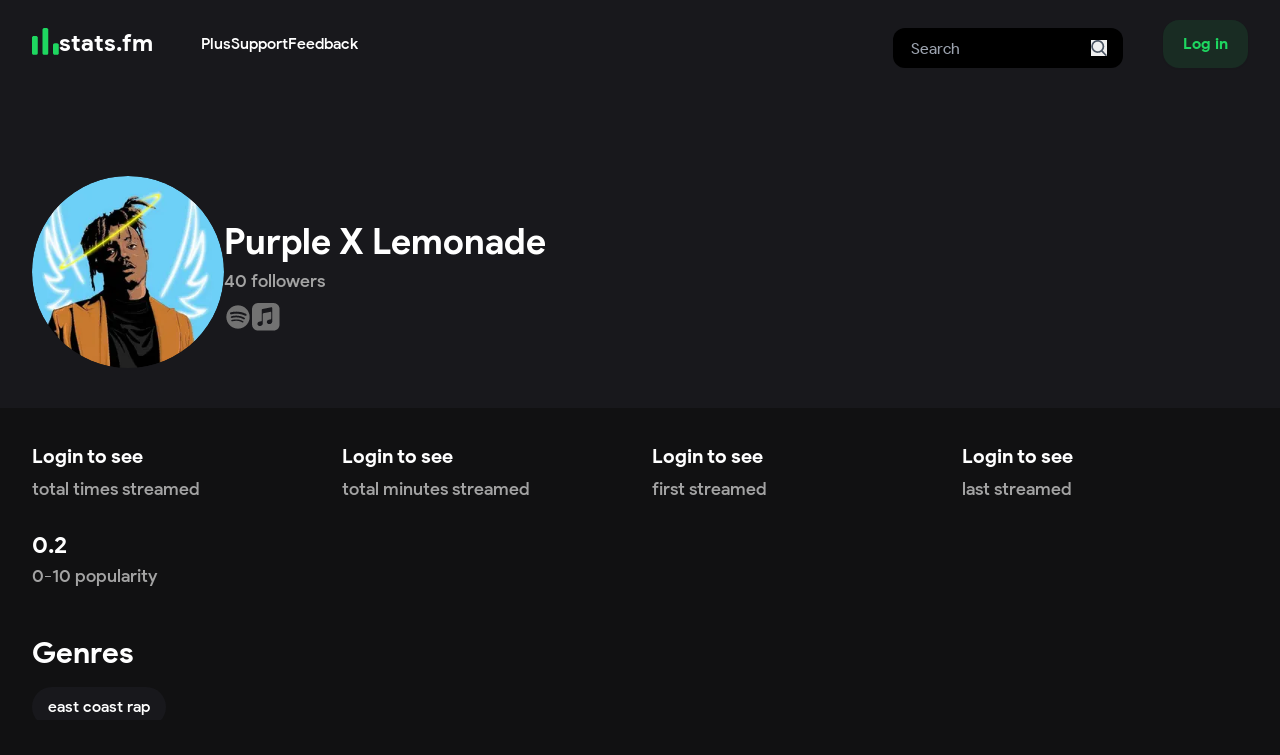

--- FILE ---
content_type: text/html; charset=utf-8
request_url: https://stats.fm/artist/9954241
body_size: 7640
content:
<!DOCTYPE html><html lang="en"><head><meta charSet="utf-8"/><meta name="viewport" content="width=device-width"/><meta property="og:site_name" content="stats.fm"/><meta property="og:type" content="website"/><meta property="twitter:site" content="@spotistats"/><meta property="twitter:creator" content="@spotistats"/><title>Purple X Lemonade music, stats and more | stats.fm</title><meta property="og:image" content="https://stats.fm/api/og/artist/9954241"/><meta property="og:image:alt" content="Purple X Lemonade&#x27;s artist stats"/><meta property="og:image:width" content="1200"/><meta property="og:image:height" content="630"/><meta property="og:title" content="Purple X Lemonade | stats.fm"/><meta property="og:description" content="View Purple X Lemonade on stats.fm"/><meta property="twitter:card" content="summary_large_image"/><meta name="next-head-count" content="14"/><link rel="apple-touch-icon" sizes="180x180" href="/icons/apple-touch-icon.png"/><link rel="icon" type="image/png" sizes="32x32" href="/icons/favicon-32x32.png"/><link rel="icon" type="image/png" sizes="16x16" href="/icons/favicon-16x16.png"/><link rel="manifest" href="/manifest.json"/><link rel="mask-icon" href="/icons/safari-pinned-tab.svg" color="#1ED761"/><meta name="apple-mobile-web-app-title" content="stats.fm (formerly Spotistats for Spotify)"/><meta name="application-name" content="stats.fm"/><meta name="theme-color" content="#1ED761"/><link rel="preload" href="/_next/static/media/fe2922979ad4ac16-s.p.ttf" as="font" type="font/ttf" crossorigin="anonymous" data-next-font="size-adjust"/><link rel="preload" href="/_next/static/media/087049ed81f3eb0e-s.p.ttf" as="font" type="font/ttf" crossorigin="anonymous" data-next-font="size-adjust"/><link rel="preload" href="/_next/static/media/723f69122dcf9b22-s.p.ttf" as="font" type="font/ttf" crossorigin="anonymous" data-next-font="size-adjust"/><link rel="preload" href="/_next/static/media/22bd10b1e4c78cc1-s.p.ttf" as="font" type="font/ttf" crossorigin="anonymous" data-next-font="size-adjust"/><link rel="preload" href="/_next/static/media/3d944b3c82c42083-s.p.ttf" as="font" type="font/ttf" crossorigin="anonymous" data-next-font="size-adjust"/><link rel="preload" href="/_next/static/css/32621b1c41ffec13.css" as="style"/><link rel="stylesheet" href="/_next/static/css/32621b1c41ffec13.css" data-n-g=""/><noscript data-n-css=""></noscript><script defer="" nomodule="" src="/_next/static/chunks/polyfills-42372ed130431b0a.js" type="24fcee148ac7497188f879cf-text/javascript"></script><script src="/_next/static/chunks/webpack-75f0b701c1b2139b.js" defer="" type="24fcee148ac7497188f879cf-text/javascript"></script><script src="/_next/static/chunks/framework-b1eb7db524662506.js" defer="" type="24fcee148ac7497188f879cf-text/javascript"></script><script src="/_next/static/chunks/main-34c3e3361ea3dab1.js" defer="" type="24fcee148ac7497188f879cf-text/javascript"></script><script src="/_next/static/chunks/pages/_app-ffbe507a1e553992.js" defer="" type="24fcee148ac7497188f879cf-text/javascript"></script><script src="/_next/static/chunks/746-cb73ea20197f940b.js" defer="" type="24fcee148ac7497188f879cf-text/javascript"></script><script src="/_next/static/chunks/7201-25f94f07d539f7cf.js" defer="" type="24fcee148ac7497188f879cf-text/javascript"></script><script src="/_next/static/chunks/3361-095525150afe65b1.js" defer="" type="24fcee148ac7497188f879cf-text/javascript"></script><script src="/_next/static/chunks/pages/artist/%5Bid%5D-72fec3c6d9e39244.js" defer="" type="24fcee148ac7497188f879cf-text/javascript"></script><script src="/_next/static/statsfm-site/_buildManifest.js" defer="" type="24fcee148ac7497188f879cf-text/javascript"></script><script src="/_next/static/statsfm-site/_ssgManifest.js" defer="" type="24fcee148ac7497188f879cf-text/javascript"></script></head><body><div id="__next"><main class="__variable_3f52e7 font-body"><nav class="absolute z-40 flex w-full"><div class="mx-auto max-w-md px-4 sm:max-w-3xl sm:px-6 lg:max-w-7xl lg:px-8 flex w-full items-center bg-inherit py-3"><a class="mr-auto flex gap-3 lg:mr-12" href="/"><svg width="512" height="512" viewBox="0 0 512 512" xmlns="http://www.w3.org/2000/svg" class="size-[1.7rem] cursor-pointer"><path fill="#1ed760" d="M77.7698 151.964H31.8607C14.3745 151.964 0.199219 166.169 0.199219 183.691V477.17C0.199219 494.691 14.3745 508.896 31.8607 508.896H77.7698C95.256 508.896 109.431 494.691 109.431 477.17V183.691C109.431 166.169 95.256 151.964 77.7698 151.964Z"></path><path fill="#1ed760" d="M277.239 0.72998H231.33C213.843 0.72998 199.668 14.9348 199.668 32.4574V477.17C199.668 494.691 213.843 508.896 231.33 508.896H277.239C294.726 508.896 308.9 494.691 308.9 477.17V32.4574C308.9 14.9348 294.726 0.72998 277.239 0.72998Z"></path><path fill="#1ed760" d="M476.702 291.035H430.794C413.306 291.035 399.133 305.24 399.133 322.761V477.168C399.133 494.691 413.306 508.896 430.794 508.896H476.702C494.19 508.896 508.363 494.691 508.363 477.168V322.761C508.363 305.24 494.19 291.035 476.702 291.035Z"></path></svg><h3 class="mt-[-3px]">stats.fm</h3></a><div class="hidden lg:flex lg:gap-x-12"><div><a class="font-medium" href="/plus">Plus</a></div><a class="font-medium" href="https://support.stats.fm">Support</a><a class="font-medium" href="https://feedback.stats.fm">Feedback</a></div><form class="relative ml-auto hidden pt-2 md:mr-10 md:block" action="/search"><input class="h-10 rounded-xl border-2 border-transparent bg-black px-4 text-white focus:border-neutral-700 focus:outline-none" type="search" name="query" placeholder="Search"/><button type="submit" class="absolute right-0 top-0 mr-4 mt-5"><svg class="size-4 fill-current text-gray-600" xmlns="http://www.w3.org/2000/svg" version="1.1" id="Capa_1" x="0px" y="0px" viewBox="0 0 56.966 56.966" width="512px" height="512px"><path d="M55.146,51.887L41.588,37.786c3.486-4.144,5.396-9.358,5.396-14.786c0-12.682-10.318-23-23-23s-23,10.318-23,23  s10.318,23,23,23c4.761,0,9.298-1.436,13.177-4.162l13.661,14.208c0.571,0.593,1.339,0.92,2.162,0.92  c0.779,0,1.518-0.297,2.079-0.837C56.255,54.982,56.293,53.08,55.146,51.887z M23.984,6c9.374,0,17,7.626,17,17s-7.626,17-17,17  s-17-7.626-17-17S14.61,6,23.984,6z"></path></svg></button></form><button class="hover:bg-primary/20 active:bg-primary/5 inline-flex items-center justify-center whitespace-nowrap rounded-2xl bg-primary/10 px-5 py-3 text-base font-bold text-primary shadow-sm transition-colors my-2">Log in</button></div></nav><div class="bg-foreground pt-20"><div class="mx-auto max-w-md px-4 sm:max-w-3xl sm:px-6 lg:max-w-7xl lg:px-8"><section class="flex flex-col items-center gap-5 pb-10 pt-24 md:flex-row"><div class="relative shrink-0" style="width:192px;height:192px"><div class="overflow-hidden rounded-full"><img alt="PL" loading="lazy" width="192" height="192" decoding="async" data-nimg="1" class="bg-foreground before:grid before:h-full before:place-items-center before:p-2 before:text-center rounded-full aspect-square bg-foreground object-cover text-center text-neutral-400 leading-[192px]" style="color:transparent;max-width:100%;height:auto;object-fit:cover;background-size:cover;background-position:50% 50%;background-repeat:no-repeat;background-image:url(&quot;data:image/svg+xml;charset=utf-8,%3Csvg xmlns=&#x27;http://www.w3.org/2000/svg&#x27; viewBox=&#x27;0 0 192 192&#x27;%3E%3Cfilter id=&#x27;b&#x27; color-interpolation-filters=&#x27;sRGB&#x27;%3E%3CfeGaussianBlur stdDeviation=&#x27;20&#x27;/%3E%3CfeColorMatrix values=&#x27;1 0 0 0 0 0 1 0 0 0 0 0 1 0 0 0 0 0 100 -1&#x27; result=&#x27;s&#x27;/%3E%3CfeFlood x=&#x27;0&#x27; y=&#x27;0&#x27; width=&#x27;100%25&#x27; height=&#x27;100%25&#x27;/%3E%3CfeComposite operator=&#x27;out&#x27; in=&#x27;s&#x27;/%3E%3CfeComposite in2=&#x27;SourceGraphic&#x27;/%3E%3CfeGaussianBlur stdDeviation=&#x27;20&#x27;/%3E%3C/filter%3E%3Cimage width=&#x27;100%25&#x27; height=&#x27;100%25&#x27; x=&#x27;0&#x27; y=&#x27;0&#x27; preserveAspectRatio=&#x27;none&#x27; style=&#x27;filter: url(%23b);&#x27; href=&#x27;[data-uri]&#x27;/%3E%3C/svg%3E&quot;)" srcSet="/api/image?url=https%3A%2F%2Fi.scdn.co%2Fimage%2Fab67616d00001e021babab9e9ace3a8785f54e04&amp;w=256&amp;q=75&amp;fallbackImg=https://cdn.stats.fm/file/statsfm/images/placeholders/users/private.webp 1x, /api/image?url=https%3A%2F%2Fi.scdn.co%2Fimage%2Fab67616d00001e021babab9e9ace3a8785f54e04&amp;w=384&amp;q=75&amp;fallbackImg=https://cdn.stats.fm/file/statsfm/images/placeholders/users/private.webp 2x" src="/api/image?url=https%3A%2F%2Fi.scdn.co%2Fimage%2Fab67616d00001e021babab9e9ace3a8785f54e04&amp;w=384&amp;q=75&amp;fallbackImg=https://cdn.stats.fm/file/statsfm/images/placeholders/users/private.webp"/></div><div class="absolute bottom-0 right-0"></div></div><div class="flex flex-col justify-end"><h1 class="text-center font-extrabold md:text-left">Purple X Lemonade</h1><span class="text-center text-lg md:text-left">40<!-- --> followers</span><div class="mt-2 flex flex-row items-center gap-2"><a href="https://open.spotify.com/artist/5qtPmoa5AY4yRJqssEXMbU" target="_blank" rel="noopener noreferrer"><svg xmlns="http://www.w3.org/2000/svg" viewBox="0 0 24 24" class="size-7 !fill-icon transition-colors hover:!fill-[#1DB954] fill-[#1DB954]"><g><path fill-rule="nonzero" d="M12 2C6.5 2 2 6.5 2 12s4.5 10 10 10 10-4.5 10-10S17.55 2 12 2zm3.75 14.65c-2.35-1.45-5.3-1.75-8.8-.95-.35.1-.65-.15-.75-.45-.1-.35.15-.65.45-.75 3.8-.85 7.1-.5 9.7 1.1.35.15.4.55.25.85-.2.3-.55.4-.85.2zm1-2.7c-2.7-1.65-6.8-2.15-9.95-1.15-.4.1-.85-.1-.95-.5-.1-.4.1-.85.5-.95 3.65-1.1 8.15-.55 11.25 1.35.3.15.45.65.2 1s-.7.5-1.05.25zM6.3 9.75c-.5.15-1-.15-1.15-.6-.15-.5.15-1 .6-1.15 3.55-1.05 9.4-.85 13.1 1.35.45.25.6.85.35 1.3-.25.35-.85.5-1.3.25C14.7 9 9.35 8.8 6.3 9.75z"></path></g></svg></a><a href="https://music.apple.com/us/artist/1568848081" target="_blank" rel="noopener noreferrer"><svg version="1.1" id="Artwork" xmlns="http://www.w3.org/2000/svg" viewBox="0 0 73 73" class="size-7 !fill-icon transition-colors hover:!fill-applemusic fill-[url(#gradient)]"><g><linearGradient id="gradient" gradientUnits="userSpaceOnUse" x1="36" y1="2.2858" x2="36" y2="72.455" gradientTransform="matrix(1 0 0 -1 0 74.0068)"><stop offset="0" style="stop-color:#727272;transition:.1s ease"></stop><stop offset="1" style="stop-color:#727272;transition:.1s ease"></stop></linearGradient><path d="M72,19.94c0-0.72-0.01-1.45-0.03-2.17c-0.04-1.58-0.14-3.17-0.42-4.73c-0.28-1.58-0.75-3.06-1.48-4.5    c-0.72-1.41-1.66-2.71-2.78-3.83c-1.12-1.12-2.42-2.06-3.83-2.78c-1.44-0.73-2.91-1.2-4.49-1.48c-1.56-0.28-3.15-0.37-4.73-0.42    C53.51,0.02,52.78,0.01,52.06,0c-0.86,0-1.72,0-2.58,0H22.52c-0.86,0-1.72,0-2.58,0c-0.72,0-1.45,0.01-2.17,0.03    c-1.58,0.04-3.17,0.14-4.73,0.42C11.46,0.74,9.98,1.2,8.55,1.94C7.13,2.66,5.84,3.6,4.72,4.72S2.65,7.13,1.93,8.55    c-0.73,1.44-1.2,2.91-1.48,4.5c-0.28,1.56-0.37,3.15-0.42,4.73C0.02,18.5,0.01,19.22,0,19.95c0,0.86,0,1.72,0,2.58v26.96    c0,0.86,0,1.72,0,2.58c0,0.72,0.01,1.45,0.03,2.17c0.04,1.58,0.14,3.17,0.42,4.73c0.28,1.58,0.75,3.06,1.48,4.5    c0.72,1.41,1.66,2.71,2.78,3.83c1.12,1.12,2.42,2.06,3.83,2.78c1.44,0.73,2.91,1.2,4.49,1.48c1.56,0.28,3.15,0.37,4.73,0.42    c0.72,0.02,1.45,0.03,2.17,0.03c0.86,0.01,1.72,0,2.58,0h26.95c0.86,0,1.72,0,2.58,0c0.72,0,1.45-0.01,2.17-0.03    c1.58-0.04,3.17-0.14,4.73-0.42c1.58-0.28,3.06-0.75,4.49-1.48c1.41-0.72,2.71-1.66,3.83-2.78s2.06-2.41,2.78-3.83    c0.73-1.44,1.2-2.91,1.48-4.5c0.28-1.56,0.37-3.15,0.42-4.73c0.02-0.72,0.03-1.45,0.03-2.17c0.01-0.86,0-1.72,0-2.58V22.52    C72,21.66,72,20.8,72,19.94z M52.71,46.85c0,0.91-0.01,1.74-0.2,2.65c-0.19,0.89-0.53,1.72-1.05,2.47    c-0.52,0.75-1.19,1.36-1.97,1.82c-0.79,0.47-1.62,0.73-2.5,0.91c-1.66,0.33-2.79,0.41-3.86,0.2c-1.03-0.21-1.9-0.68-2.6-1.32    c-1.03-0.95-1.68-2.23-1.82-3.56c-0.16-1.57,0.36-3.24,1.53-4.48c0.59-0.62,1.34-1.11,2.34-1.5c1.04-0.4,2.19-0.65,3.96-1    c0.47-0.09,0.93-0.19,1.4-0.28c0.61-0.12,1.14-0.28,1.56-0.8c0.43-0.52,0.43-1.16,0.43-1.78V24.32c0-1.21-0.54-1.54-1.7-1.32    c-0.83,0.16-18.62,3.75-18.62,3.75c-1,0.24-1.36,0.57-1.36,1.82v23.23c0,0.91-0.05,1.74-0.24,2.65c-0.19,0.89-0.53,1.72-1.05,2.47    c-0.52,0.75-1.19,1.36-1.97,1.82c-0.79,0.47-1.62,0.74-2.5,0.92c-1.66,0.33-2.79,0.41-3.86,0.2c-1.03-0.21-1.9-0.69-2.6-1.33    c-1.03-0.95-1.63-2.23-1.78-3.56c-0.16-1.57,0.31-3.24,1.49-4.48c0.59-0.62,1.34-1.11,2.34-1.5c1.04-0.4,2.19-0.65,3.96-1    c0.47-0.09,0.93-0.19,1.4-0.28c0.61-0.12,1.14-0.28,1.56-0.8c0.42-0.52,0.47-1.13,0.47-1.75c0-4.92,0-26.79,0-26.79    c0-0.36,0.03-0.6,0.05-0.72c0.09-0.56,0.31-1.05,0.72-1.39c0.34-0.28,0.78-0.48,1.33-0.6l0.01,0L49,11.33    c0.19-0.04,1.73-0.31,1.91-0.33c1.16-0.1,1.81,0.66,1.81,1.89L52.71,46.85L52.71,46.85z"></path></g></svg></a></div></div></section></div></div><div class="mx-auto max-w-md px-4 sm:max-w-3xl sm:px-6 lg:max-w-7xl lg:px-8 mt-8"><ul class="grid grid-cols-2 gap-6 md:grid-cols-4"><li><h3 class="h-9 cursor-pointer truncate text-xl leading-8 hover:underline">Login to see</h3><span class="m-0 line-clamp-2 text-lg">total times streamed</span></li><li><h3 class="h-9 cursor-pointer truncate text-xl leading-8 hover:underline">Login to see</h3><span class="m-0 line-clamp-2 text-lg">total minutes streamed</span></li><li><h3 class="h-9 cursor-pointer truncate text-xl leading-8 hover:underline">Login to see</h3><span class="m-0 line-clamp-2 text-lg">first streamed </span></li><li><h3 class="h-9 cursor-pointer truncate text-xl leading-8 hover:underline">Login to see</h3><span class="m-0 line-clamp-2 text-lg">last streamed </span></li><li><h3 class="truncate capitalize">0.2</h3><span class="m-0 line-clamp-2 text-lg">0-10 popularity</span></li></ul><section><header class="sticky top-0 z-30 flex items-center justify-between bg-background pb-3 pt-10"><div class="w-full overflow-hidden truncate"><h2>Genres</h2><p class="my-0 max-w-[60%] truncate"></p></div><div class="flex shrink-0 gap-2"></div></header><main><ul class="flex gap-2 overflow-y-auto"><li class="size-max whitespace-nowrap rounded-full bg-foreground px-4 py-2 font-medium text-white"><a href="/genre/east%20coast%20rap">east coast rap</a></li></ul></main></section><div><section><header class="sticky top-0 z-30 flex items-center justify-between bg-background pb-3 pt-10"><div class="w-full overflow-hidden truncate"><h2>Top tracks</h2><p class="my-0 max-w-[60%] truncate">Top tracks of Purple X Lemonade</p></div><div class="flex shrink-0 gap-2"><div class="flex gap-1 pointer-events-none opacity-30"><div class=""><button aria-label="Go to previous slide" class="rounded-full bg-foreground p-2 transition-all focus-within:ring-2 focus:outline-none focus:ring focus:ring-neutral-500" disabled=""><svg stroke="currentColor" fill="currentColor" stroke-width="0" viewBox="0 0 24 24" height="1em" width="1em" xmlns="http://www.w3.org/2000/svg"><path fill="none" d="M0 0h24v24H0z"></path><path d="M15.41 7.41 14 6l-6 6 6 6 1.41-1.41L10.83 12z"></path></svg></button><button aria-label="Go to next slide" class="rounded-full bg-foreground p-2 transition-all focus-within:ring-2 focus:outline-none focus:ring focus:ring-neutral-500" disabled=""><svg stroke="currentColor" fill="currentColor" stroke-width="0" viewBox="0 0 24 24" height="1em" width="1em" xmlns="http://www.w3.org/2000/svg"><path fill="none" d="M0 0h24v24H0z"></path><path d="M10 6 8.59 7.41 13.17 12l-4.58 4.59L10 18l6-6z"></path></svg></button></div></div></div></header><main><div class="overflow-hidden"><ul class="flex w-full flex-col" style="gap:16px"><ul class="z-[21] grid w-max grid-flow-col justify-start bg-background transition-transform duration-300 ease-in-out" style="gap:16px;grid-template-rows:repeat(1, minmax(0, 1fr));transform:translateX(0px)"><li id=":R5jhm6:"><span class="block rounded-lg bg-foreground animate-pulse" style="width:10rem;height:10rem"></span><div class="mt-2 flex flex-col gap-2"><span class="rounded-full bg-foreground animate-pulse" style="height:1rem;width:9rem"></span><span class="rounded-full bg-foreground animate-pulse" style="height:1rem;width:6.5rem"></span></div></li><li id=":R9jhm6:"><span class="block rounded-lg bg-foreground animate-pulse" style="width:10rem;height:10rem"></span><div class="mt-2 flex flex-col gap-2"><span class="rounded-full bg-foreground animate-pulse" style="height:1rem;width:9rem"></span><span class="rounded-full bg-foreground animate-pulse" style="height:1rem;width:6.5rem"></span></div></li><li id=":Rdjhm6:"><span class="block rounded-lg bg-foreground animate-pulse" style="width:10rem;height:10rem"></span><div class="mt-2 flex flex-col gap-2"><span class="rounded-full bg-foreground animate-pulse" style="height:1rem;width:9rem"></span><span class="rounded-full bg-foreground animate-pulse" style="height:1rem;width:6.5rem"></span></div></li><li id=":Rhjhm6:"><span class="block rounded-lg bg-foreground animate-pulse" style="width:10rem;height:10rem"></span><div class="mt-2 flex flex-col gap-2"><span class="rounded-full bg-foreground animate-pulse" style="height:1rem;width:9rem"></span><span class="rounded-full bg-foreground animate-pulse" style="height:1rem;width:6.5rem"></span></div></li><li id=":Rljhm6:"><span class="block rounded-lg bg-foreground animate-pulse" style="width:10rem;height:10rem"></span><div class="mt-2 flex flex-col gap-2"><span class="rounded-full bg-foreground animate-pulse" style="height:1rem;width:9rem"></span><span class="rounded-full bg-foreground animate-pulse" style="height:1rem;width:6.5rem"></span></div></li><li id=":Rpjhm6:"><span class="block rounded-lg bg-foreground animate-pulse" style="width:10rem;height:10rem"></span><div class="mt-2 flex flex-col gap-2"><span class="rounded-full bg-foreground animate-pulse" style="height:1rem;width:9rem"></span><span class="rounded-full bg-foreground animate-pulse" style="height:1rem;width:6.5rem"></span></div></li><li id=":Rtjhm6:"><span class="block rounded-lg bg-foreground animate-pulse" style="width:10rem;height:10rem"></span><div class="mt-2 flex flex-col gap-2"><span class="rounded-full bg-foreground animate-pulse" style="height:1rem;width:9rem"></span><span class="rounded-full bg-foreground animate-pulse" style="height:1rem;width:6.5rem"></span></div></li><li id=":R11jhm6:"><span class="block rounded-lg bg-foreground animate-pulse" style="width:10rem;height:10rem"></span><div class="mt-2 flex flex-col gap-2"><span class="rounded-full bg-foreground animate-pulse" style="height:1rem;width:9rem"></span><span class="rounded-full bg-foreground animate-pulse" style="height:1rem;width:6.5rem"></span></div></li><li id=":R15jhm6:"><span class="block rounded-lg bg-foreground animate-pulse" style="width:10rem;height:10rem"></span><div class="mt-2 flex flex-col gap-2"><span class="rounded-full bg-foreground animate-pulse" style="height:1rem;width:9rem"></span><span class="rounded-full bg-foreground animate-pulse" style="height:1rem;width:6.5rem"></span></div></li><li id=":R19jhm6:"><span class="block rounded-lg bg-foreground animate-pulse" style="width:10rem;height:10rem"></span><div class="mt-2 flex flex-col gap-2"><span class="rounded-full bg-foreground animate-pulse" style="height:1rem;width:9rem"></span><span class="rounded-full bg-foreground animate-pulse" style="height:1rem;width:6.5rem"></span></div></li></ul></ul></div></main></section></div><div><section><header class="sticky top-0 z-30 flex items-center justify-between bg-background pb-3 pt-10"><div class="w-full overflow-hidden truncate"><h2>Top albums</h2><p class="my-0 max-w-[60%] truncate">Top albums of Purple X Lemonade</p></div><div class="flex shrink-0 gap-2"><div class="flex gap-1 pointer-events-none opacity-30"><div class=""><button aria-label="Go to previous slide" class="rounded-full bg-foreground p-2 transition-all focus-within:ring-2 focus:outline-none focus:ring focus:ring-neutral-500" disabled=""><svg stroke="currentColor" fill="currentColor" stroke-width="0" viewBox="0 0 24 24" height="1em" width="1em" xmlns="http://www.w3.org/2000/svg"><path fill="none" d="M0 0h24v24H0z"></path><path d="M15.41 7.41 14 6l-6 6 6 6 1.41-1.41L10.83 12z"></path></svg></button><button aria-label="Go to next slide" class="rounded-full bg-foreground p-2 transition-all focus-within:ring-2 focus:outline-none focus:ring focus:ring-neutral-500" disabled=""><svg stroke="currentColor" fill="currentColor" stroke-width="0" viewBox="0 0 24 24" height="1em" width="1em" xmlns="http://www.w3.org/2000/svg"><path fill="none" d="M0 0h24v24H0z"></path><path d="M10 6 8.59 7.41 13.17 12l-4.58 4.59L10 18l6-6z"></path></svg></button></div></div></div></header><main><div class="overflow-hidden"><ul class="flex w-full flex-col" style="gap:16px"><ul class="z-[21] grid w-max grid-flow-col justify-start bg-background transition-transform duration-300 ease-in-out" style="gap:16px;grid-template-rows:repeat(1, minmax(0, 1fr));transform:translateX(0px)"><li id=":R5khm6:"><span class="block rounded-lg bg-foreground animate-pulse" style="width:10rem;height:10rem"></span><div class="mt-2 flex flex-col gap-2"><span class="rounded-full bg-foreground animate-pulse" style="height:1rem;width:9rem"></span><span class="rounded-full bg-foreground animate-pulse" style="height:1rem;width:6.5rem"></span></div></li><li id=":R9khm6:"><span class="block rounded-lg bg-foreground animate-pulse" style="width:10rem;height:10rem"></span><div class="mt-2 flex flex-col gap-2"><span class="rounded-full bg-foreground animate-pulse" style="height:1rem;width:9rem"></span><span class="rounded-full bg-foreground animate-pulse" style="height:1rem;width:6.5rem"></span></div></li><li id=":Rdkhm6:"><span class="block rounded-lg bg-foreground animate-pulse" style="width:10rem;height:10rem"></span><div class="mt-2 flex flex-col gap-2"><span class="rounded-full bg-foreground animate-pulse" style="height:1rem;width:9rem"></span><span class="rounded-full bg-foreground animate-pulse" style="height:1rem;width:6.5rem"></span></div></li><li id=":Rhkhm6:"><span class="block rounded-lg bg-foreground animate-pulse" style="width:10rem;height:10rem"></span><div class="mt-2 flex flex-col gap-2"><span class="rounded-full bg-foreground animate-pulse" style="height:1rem;width:9rem"></span><span class="rounded-full bg-foreground animate-pulse" style="height:1rem;width:6.5rem"></span></div></li><li id=":Rlkhm6:"><span class="block rounded-lg bg-foreground animate-pulse" style="width:10rem;height:10rem"></span><div class="mt-2 flex flex-col gap-2"><span class="rounded-full bg-foreground animate-pulse" style="height:1rem;width:9rem"></span><span class="rounded-full bg-foreground animate-pulse" style="height:1rem;width:6.5rem"></span></div></li><li id=":Rpkhm6:"><span class="block rounded-lg bg-foreground animate-pulse" style="width:10rem;height:10rem"></span><div class="mt-2 flex flex-col gap-2"><span class="rounded-full bg-foreground animate-pulse" style="height:1rem;width:9rem"></span><span class="rounded-full bg-foreground animate-pulse" style="height:1rem;width:6.5rem"></span></div></li><li id=":Rtkhm6:"><span class="block rounded-lg bg-foreground animate-pulse" style="width:10rem;height:10rem"></span><div class="mt-2 flex flex-col gap-2"><span class="rounded-full bg-foreground animate-pulse" style="height:1rem;width:9rem"></span><span class="rounded-full bg-foreground animate-pulse" style="height:1rem;width:6.5rem"></span></div></li><li id=":R11khm6:"><span class="block rounded-lg bg-foreground animate-pulse" style="width:10rem;height:10rem"></span><div class="mt-2 flex flex-col gap-2"><span class="rounded-full bg-foreground animate-pulse" style="height:1rem;width:9rem"></span><span class="rounded-full bg-foreground animate-pulse" style="height:1rem;width:6.5rem"></span></div></li><li id=":R15khm6:"><span class="block rounded-lg bg-foreground animate-pulse" style="width:10rem;height:10rem"></span><div class="mt-2 flex flex-col gap-2"><span class="rounded-full bg-foreground animate-pulse" style="height:1rem;width:9rem"></span><span class="rounded-full bg-foreground animate-pulse" style="height:1rem;width:6.5rem"></span></div></li><li id=":R19khm6:"><span class="block rounded-lg bg-foreground animate-pulse" style="width:10rem;height:10rem"></span><div class="mt-2 flex flex-col gap-2"><span class="rounded-full bg-foreground animate-pulse" style="height:1rem;width:9rem"></span><span class="rounded-full bg-foreground animate-pulse" style="height:1rem;width:6.5rem"></span></div></li></ul></ul></div></main></section></div><div><div><section><header class="sticky top-0 z-30 flex items-center justify-between bg-background pb-3 pt-10"><div class="w-full overflow-hidden truncate"><h2>Top listeners </h2><p class="my-0 max-w-[60%] truncate">People who listen a lot to Purple X Lemonade</p></div><div class="flex shrink-0 gap-2"><div class="flex gap-1 pointer-events-none opacity-30"><div class=""><button aria-label="Go to previous slide" class="rounded-full bg-foreground p-2 transition-all focus-within:ring-2 focus:outline-none focus:ring focus:ring-neutral-500" disabled=""><svg stroke="currentColor" fill="currentColor" stroke-width="0" viewBox="0 0 24 24" height="1em" width="1em" xmlns="http://www.w3.org/2000/svg"><path fill="none" d="M0 0h24v24H0z"></path><path d="M15.41 7.41 14 6l-6 6 6 6 1.41-1.41L10.83 12z"></path></svg></button><button aria-label="Go to next slide" class="rounded-full bg-foreground p-2 transition-all focus-within:ring-2 focus:outline-none focus:ring focus:ring-neutral-500" disabled=""><svg stroke="currentColor" fill="currentColor" stroke-width="0" viewBox="0 0 24 24" height="1em" width="1em" xmlns="http://www.w3.org/2000/svg"><path fill="none" d="M0 0h24v24H0z"></path><path d="M10 6 8.59 7.41 13.17 12l-4.58 4.59L10 18l6-6z"></path></svg></button></div><div class="relative z-30"><button id=":Rf9dhm6:" class="rounded-full bg-foreground p-2 focus-within:ring-2 focus:outline-none focus:ring focus:ring-neutral-500 active:scale-95" aria-haspopup="true" aria-expanded="false" aria-label="More options"><svg stroke="currentColor" fill="currentColor" stroke-width="0" viewBox="0 0 24 24" class="text-white" height="1em" width="1em" xmlns="http://www.w3.org/2000/svg"><path fill="none" d="M0 0h24v24H0z"></path><path d="M6 10c-1.1 0-2 .9-2 2s.9 2 2 2 2-.9 2-2-.9-2-2-2zm12 0c-1.1 0-2 .9-2 2s.9 2 2 2 2-.9 2-2-.9-2-2-2zm-6 0c-1.1 0-2 .9-2 2s.9 2 2 2 2-.9 2-2-.9-2-2-2z"></path></svg></button></div></div></div></header><main><div class="relative"><div class="overflow-hidden blur-sm"><ul class="flex w-full flex-col" style="gap:16px"><ul class="z-[21] grid w-max grid-flow-col justify-start bg-background transition-transform duration-300 ease-in-out" style="gap:16px;grid-template-rows:repeat(1, minmax(0, 1fr));transform:translateX(0px)"><li id=":R2mdhm6:"><div class="aspect-square rounded-full bg-foreground animate-pulse" style="width:160px"></div><div class="mt-2 flex flex-col items-center justify-center gap-2"><span class="rounded-full bg-foreground animate-pulse" style="height:1rem;width:5rem"></span><span class="rounded-full bg-foreground animate-pulse" style="height:1rem;width:9rem"></span><span class="rounded-full bg-foreground animate-pulse" style="height:1rem;width:6.5rem"></span></div></li><li id=":R4mdhm6:"><div class="aspect-square rounded-full bg-foreground animate-pulse" style="width:160px"></div><div class="mt-2 flex flex-col items-center justify-center gap-2"><span class="rounded-full bg-foreground animate-pulse" style="height:1rem;width:5rem"></span><span class="rounded-full bg-foreground animate-pulse" style="height:1rem;width:9rem"></span><span class="rounded-full bg-foreground animate-pulse" style="height:1rem;width:6.5rem"></span></div></li><li id=":R6mdhm6:"><div class="aspect-square rounded-full bg-foreground animate-pulse" style="width:160px"></div><div class="mt-2 flex flex-col items-center justify-center gap-2"><span class="rounded-full bg-foreground animate-pulse" style="height:1rem;width:5rem"></span><span class="rounded-full bg-foreground animate-pulse" style="height:1rem;width:9rem"></span><span class="rounded-full bg-foreground animate-pulse" style="height:1rem;width:6.5rem"></span></div></li><li id=":R8mdhm6:"><div class="aspect-square rounded-full bg-foreground animate-pulse" style="width:160px"></div><div class="mt-2 flex flex-col items-center justify-center gap-2"><span class="rounded-full bg-foreground animate-pulse" style="height:1rem;width:5rem"></span><span class="rounded-full bg-foreground animate-pulse" style="height:1rem;width:9rem"></span><span class="rounded-full bg-foreground animate-pulse" style="height:1rem;width:6.5rem"></span></div></li><li id=":Ramdhm6:"><div class="aspect-square rounded-full bg-foreground animate-pulse" style="width:160px"></div><div class="mt-2 flex flex-col items-center justify-center gap-2"><span class="rounded-full bg-foreground animate-pulse" style="height:1rem;width:5rem"></span><span class="rounded-full bg-foreground animate-pulse" style="height:1rem;width:9rem"></span><span class="rounded-full bg-foreground animate-pulse" style="height:1rem;width:6.5rem"></span></div></li><li id=":Rcmdhm6:"><div class="aspect-square rounded-full bg-foreground animate-pulse" style="width:160px"></div><div class="mt-2 flex flex-col items-center justify-center gap-2"><span class="rounded-full bg-foreground animate-pulse" style="height:1rem;width:5rem"></span><span class="rounded-full bg-foreground animate-pulse" style="height:1rem;width:9rem"></span><span class="rounded-full bg-foreground animate-pulse" style="height:1rem;width:6.5rem"></span></div></li><li id=":Remdhm6:"><div class="aspect-square rounded-full bg-foreground animate-pulse" style="width:160px"></div><div class="mt-2 flex flex-col items-center justify-center gap-2"><span class="rounded-full bg-foreground animate-pulse" style="height:1rem;width:5rem"></span><span class="rounded-full bg-foreground animate-pulse" style="height:1rem;width:9rem"></span><span class="rounded-full bg-foreground animate-pulse" style="height:1rem;width:6.5rem"></span></div></li><li id=":Rgmdhm6:"><div class="aspect-square rounded-full bg-foreground animate-pulse" style="width:160px"></div><div class="mt-2 flex flex-col items-center justify-center gap-2"><span class="rounded-full bg-foreground animate-pulse" style="height:1rem;width:5rem"></span><span class="rounded-full bg-foreground animate-pulse" style="height:1rem;width:9rem"></span><span class="rounded-full bg-foreground animate-pulse" style="height:1rem;width:6.5rem"></span></div></li><li id=":Rimdhm6:"><div class="aspect-square rounded-full bg-foreground animate-pulse" style="width:160px"></div><div class="mt-2 flex flex-col items-center justify-center gap-2"><span class="rounded-full bg-foreground animate-pulse" style="height:1rem;width:5rem"></span><span class="rounded-full bg-foreground animate-pulse" style="height:1rem;width:9rem"></span><span class="rounded-full bg-foreground animate-pulse" style="height:1rem;width:6.5rem"></span></div></li><li id=":Rkmdhm6:"><div class="aspect-square rounded-full bg-foreground animate-pulse" style="width:160px"></div><div class="mt-2 flex flex-col items-center justify-center gap-2"><span class="rounded-full bg-foreground animate-pulse" style="height:1rem;width:5rem"></span><span class="rounded-full bg-foreground animate-pulse" style="height:1rem;width:9rem"></span><span class="rounded-full bg-foreground animate-pulse" style="height:1rem;width:6.5rem"></span></div></li></ul></ul></div><div class="absolute inset-0 grid place-items-center"><p class="m-0 text-lg text-text-grey"><a class="cursor-pointer truncate leading-8 hover:underline">Login</a> <!-- -->to be able to see top listeners!</p></div></div></main></section></div></div><div><section><header class="sticky top-0 z-30 flex items-center justify-between bg-background pb-3 pt-10"><div class="w-full overflow-hidden truncate"><h2>Related artists</h2><p class="my-0 max-w-[60%] truncate">Artists that fans might also like</p></div><div class="flex shrink-0 gap-2"><div class="flex gap-1"><button aria-label="Go to previous slide" class="rounded-full bg-foreground p-2 transition-all focus-within:ring-2 focus:outline-none focus:ring focus:ring-neutral-500" disabled=""><svg stroke="currentColor" fill="currentColor" stroke-width="0" viewBox="0 0 24 24" height="1em" width="1em" xmlns="http://www.w3.org/2000/svg"><path fill="none" d="M0 0h24v24H0z"></path><path d="M15.41 7.41 14 6l-6 6 6 6 1.41-1.41L10.83 12z"></path></svg></button><button aria-label="Go to next slide" class="rounded-full bg-foreground p-2 transition-all focus-within:ring-2 focus:outline-none focus:ring focus:ring-neutral-500" disabled=""><svg stroke="currentColor" fill="currentColor" stroke-width="0" viewBox="0 0 24 24" height="1em" width="1em" xmlns="http://www.w3.org/2000/svg"><path fill="none" d="M0 0h24v24H0z"></path><path d="M10 6 8.59 7.41 13.17 12l-4.58 4.59L10 18l6-6z"></path></svg></button></div></div></header><main><div class="overflow-hidden"><ul class="flex w-full flex-col" style="gap:16px"><ul class="z-[21] grid w-max grid-flow-col justify-start bg-background transition-transform duration-300 ease-in-out" style="gap:16px;grid-template-rows:repeat(3, minmax(0, 1fr));transform:translateX(0px)"><li id=":R5mhm6:"><div class="flex w-60 items-center gap-2"><div class="aspect-square rounded-full bg-foreground animate-pulse" style="width:48px"></div><span class="rounded-full bg-foreground animate-pulse" style="height:1rem;width:9rem"></span></div></li><li id=":R9mhm6:"><div class="flex w-60 items-center gap-2"><div class="aspect-square rounded-full bg-foreground animate-pulse" style="width:48px"></div><span class="rounded-full bg-foreground animate-pulse" style="height:1rem;width:9rem"></span></div></li><li id=":Rdmhm6:"><div class="flex w-60 items-center gap-2"><div class="aspect-square rounded-full bg-foreground animate-pulse" style="width:48px"></div><span class="rounded-full bg-foreground animate-pulse" style="height:1rem;width:9rem"></span></div></li><li id=":Rhmhm6:"><div class="flex w-60 items-center gap-2"><div class="aspect-square rounded-full bg-foreground animate-pulse" style="width:48px"></div><span class="rounded-full bg-foreground animate-pulse" style="height:1rem;width:9rem"></span></div></li><li id=":Rlmhm6:"><div class="flex w-60 items-center gap-2"><div class="aspect-square rounded-full bg-foreground animate-pulse" style="width:48px"></div><span class="rounded-full bg-foreground animate-pulse" style="height:1rem;width:9rem"></span></div></li><li id=":Rpmhm6:"><div class="flex w-60 items-center gap-2"><div class="aspect-square rounded-full bg-foreground animate-pulse" style="width:48px"></div><span class="rounded-full bg-foreground animate-pulse" style="height:1rem;width:9rem"></span></div></li><li id=":Rtmhm6:"><div class="flex w-60 items-center gap-2"><div class="aspect-square rounded-full bg-foreground animate-pulse" style="width:48px"></div><span class="rounded-full bg-foreground animate-pulse" style="height:1rem;width:9rem"></span></div></li><li id=":R11mhm6:"><div class="flex w-60 items-center gap-2"><div class="aspect-square rounded-full bg-foreground animate-pulse" style="width:48px"></div><span class="rounded-full bg-foreground animate-pulse" style="height:1rem;width:9rem"></span></div></li><li id=":R15mhm6:"><div class="flex w-60 items-center gap-2"><div class="aspect-square rounded-full bg-foreground animate-pulse" style="width:48px"></div><span class="rounded-full bg-foreground animate-pulse" style="height:1rem;width:9rem"></span></div></li><li id=":R19mhm6:"><div class="flex w-60 items-center gap-2"><div class="aspect-square rounded-full bg-foreground animate-pulse" style="width:48px"></div><span class="rounded-full bg-foreground animate-pulse" style="height:1rem;width:9rem"></span></div></li><li id=":R1dmhm6:"><div class="flex w-60 items-center gap-2"><div class="aspect-square rounded-full bg-foreground animate-pulse" style="width:48px"></div><span class="rounded-full bg-foreground animate-pulse" style="height:1rem;width:9rem"></span></div></li><li id=":R1hmhm6:"><div class="flex w-60 items-center gap-2"><div class="aspect-square rounded-full bg-foreground animate-pulse" style="width:48px"></div><span class="rounded-full bg-foreground animate-pulse" style="height:1rem;width:9rem"></span></div></li><li id=":R1lmhm6:"><div class="flex w-60 items-center gap-2"><div class="aspect-square rounded-full bg-foreground animate-pulse" style="width:48px"></div><span class="rounded-full bg-foreground animate-pulse" style="height:1rem;width:9rem"></span></div></li><li id=":R1pmhm6:"><div class="flex w-60 items-center gap-2"><div class="aspect-square rounded-full bg-foreground animate-pulse" style="width:48px"></div><span class="rounded-full bg-foreground animate-pulse" style="height:1rem;width:9rem"></span></div></li><li id=":R1tmhm6:"><div class="flex w-60 items-center gap-2"><div class="aspect-square rounded-full bg-foreground animate-pulse" style="width:48px"></div><span class="rounded-full bg-foreground animate-pulse" style="height:1rem;width:9rem"></span></div></li><li id=":R21mhm6:"><div class="flex w-60 items-center gap-2"><div class="aspect-square rounded-full bg-foreground animate-pulse" style="width:48px"></div><span class="rounded-full bg-foreground animate-pulse" style="height:1rem;width:9rem"></span></div></li><li id=":R25mhm6:"><div class="flex w-60 items-center gap-2"><div class="aspect-square rounded-full bg-foreground animate-pulse" style="width:48px"></div><span class="rounded-full bg-foreground animate-pulse" style="height:1rem;width:9rem"></span></div></li><li id=":R29mhm6:"><div class="flex w-60 items-center gap-2"><div class="aspect-square rounded-full bg-foreground animate-pulse" style="width:48px"></div><span class="rounded-full bg-foreground animate-pulse" style="height:1rem;width:9rem"></span></div></li><li id=":R2dmhm6:"><div class="flex w-60 items-center gap-2"><div class="aspect-square rounded-full bg-foreground animate-pulse" style="width:48px"></div><span class="rounded-full bg-foreground animate-pulse" style="height:1rem;width:9rem"></span></div></li><li id=":R2hmhm6:"><div class="flex w-60 items-center gap-2"><div class="aspect-square rounded-full bg-foreground animate-pulse" style="width:48px"></div><span class="rounded-full bg-foreground animate-pulse" style="height:1rem;width:9rem"></span></div></li></ul></ul></div></main></section></div></div><footer class="mx-auto max-w-md px-4 sm:max-w-3xl sm:px-6 lg:max-w-7xl lg:px-8 py-14"><div class="grid grid-cols-2 gap-y-4 lg:flex lg:flex-row lg:justify-between"><div class="ml-4 flex flex-col lg:ml-0"><h4 class="mb-2 text-text-grey">stats.fm</h4><ul class="grid gap-2"><li><a href="/">Home</a></li><li><a href="https://status.stats.fm" rel="noopener noreferrer" target="_blank">Status</a></li><li><a href="https://feedback.stats.fm" rel="noopener noreferrer" target="_blank">Feedback</a></li></ul></div><div class="ml-4 flex flex-col lg:ml-0"><h4 class="mb-2 text-text-grey">Resources</h4><ul class="grid gap-2"><li><a href="https://support.stats.fm/" rel="noopener noreferrer" target="_blank">Support</a></li><li><a href="/beta">Beta program</a></li><li><a href="/plus">stats.fm Plus</a></li></ul></div><div class="ml-4 flex flex-col lg:ml-0"><h4 class="mb-2 text-text-grey">Company</h4><ul class="grid gap-2"><li><a href="/contact">Contact</a></li><li><a href="/careers">Jobs</a></li><li><a href="/credits">Credits</a></li></ul></div><div class="ml-4 flex flex-col lg:ml-0"><h4 class="mb-2 text-text-grey">Legal</h4><ul class="grid gap-2"><li><a href="/privacy">Privacy</a></li><li><a href="/terms">Terms</a></li></ul></div><div class="ml-4 h-48 lg:ml-0"><h4 class="text-text-grey">Download</h4><div class="mt-4"></div><a href="https://apps.apple.com/app/spotistats-for-spotify/id1526912392" target="_blank" rel="noopener noreferrer"><img src="https://cdn.stats.fm/file/statsfm/images/brands/stores/app_store.webp" alt="apple" class="h-9"/></a><div class="mt-2"></div><a href="https://play.google.com/store/apps/details?id=dev.netlob.spotistats" target="_blank" rel="noopener noreferrer"><img src="https://cdn.stats.fm/file/statsfm/images/brands/stores/play_store.webp" alt="google" class="h-9"/></a></div><div class=""></div></div><div class="flex flex-row"><div class="mx-4 flex flex-col lg:ml-0"><a href="https://stats.fm/discord" rel="noopener noreferrer" target="_blank"><img class="size-10" src="/icons/social/discord.svg" alt="discord"/></a></div><div class="mx-4 flex flex-col lg:ml-0"><a href="https://twitter.com/spotistats" rel="noopener noreferrer" target="_blank"><img class="size-10" src="/icons/social/twitter.svg" alt="twitter"/></a></div><div class="mx-4 flex flex-col lg:ml-0"><a href="https://www.instagram.com/statsfm" rel="noopener noreferrer" target="_blank"><img class="size-10" src="/icons/social/instagram.svg" alt="instagram"/></a></div><div class="mx-4 flex flex-col lg:ml-0"><a href="https://github.com/statsfm" rel="noopener noreferrer" target="_blank"><img class="size-10" src="/icons/social/github.svg" alt="github"/></a></div><div class="mx-4 flex flex-col lg:ml-0"><a href="https://www.reddit.com/r/statsfm" rel="noopener noreferrer" target="_blank"><img class="size-10" src="/icons/social/reddit.svg" alt="reddit"/></a></div></div><br/><br/><p class="min-w-full text-center text-sm text-neutral-500 md:order-1">All copyrighted content (i.e. album artwork) on stats.fm are owned by their respective owners. Data is provided by Spotify AB. stats.fm is in no way affiliated with Spotify AB.</p><p class="min-w-full text-center md:mt-0">© 2020-<!-- -->2026<!-- --> StatsFM B.V. (formerly Spotistats for Spotify). All rights reserved. Made with ❤️ in the Netherlands.</p></footer><div class="fixed bottom-0 left-0 z-50 w-full"><div class="mx-auto max-w-md px-4 sm:max-w-3xl sm:px-6 lg:max-w-7xl lg:px-8 bg-transparent"></div></div></main></div><script id="__NEXT_DATA__" type="application/json">{"props":{"pageProps":{"artist":{"externalIds":{"spotify":["5qtPmoa5AY4yRJqssEXMbU"],"appleMusic":["1568848081"]},"followers":40,"genres":["east coast rap"],"id":9954241,"image":"https://i.scdn.co/image/ab67616d00001e021babab9e9ace3a8785f54e04","name":"Purple X Lemonade","spotifyPopularity":2},"user":null,"origin":"https://stats.fm"},"__N_SSP":true},"page":"/artist/[id]","query":{"id":"9954241"},"buildId":"statsfm-site","isFallback":false,"isExperimentalCompile":false,"gssp":true,"scriptLoader":[]}</script><script src="/cdn-cgi/scripts/7d0fa10a/cloudflare-static/rocket-loader.min.js" data-cf-settings="24fcee148ac7497188f879cf-|49" defer></script><script>(function(){function c(){var b=a.contentDocument||a.contentWindow.document;if(b){var d=b.createElement('script');d.innerHTML="window.__CF$cv$params={r:'9c11986b7f0b258a',t:'MTc2ODk0MzgxMg=='};var a=document.createElement('script');a.src='/cdn-cgi/challenge-platform/scripts/jsd/main.js';document.getElementsByTagName('head')[0].appendChild(a);";b.getElementsByTagName('head')[0].appendChild(d)}}if(document.body){var a=document.createElement('iframe');a.height=1;a.width=1;a.style.position='absolute';a.style.top=0;a.style.left=0;a.style.border='none';a.style.visibility='hidden';document.body.appendChild(a);if('loading'!==document.readyState)c();else if(window.addEventListener)document.addEventListener('DOMContentLoaded',c);else{var e=document.onreadystatechange||function(){};document.onreadystatechange=function(b){e(b);'loading'!==document.readyState&&(document.onreadystatechange=e,c())}}}})();</script><script defer src="https://static.cloudflareinsights.com/beacon.min.js/vcd15cbe7772f49c399c6a5babf22c1241717689176015" integrity="sha512-ZpsOmlRQV6y907TI0dKBHq9Md29nnaEIPlkf84rnaERnq6zvWvPUqr2ft8M1aS28oN72PdrCzSjY4U6VaAw1EQ==" data-cf-beacon='{"version":"2024.11.0","token":"898c569bd2554ecdbec6d5e112661373","server_timing":{"name":{"cfCacheStatus":true,"cfEdge":true,"cfExtPri":true,"cfL4":true,"cfOrigin":true,"cfSpeedBrain":true},"location_startswith":null}}' crossorigin="anonymous"></script>
</body></html>

--- FILE ---
content_type: text/html; charset=utf-8
request_url: https://www.google.com/recaptcha/api2/aframe
body_size: 268
content:
<!DOCTYPE HTML><html><head><meta http-equiv="content-type" content="text/html; charset=UTF-8"></head><body><script nonce="Zk8S6fe5heXFdbKMjkqIfg">/** Anti-fraud and anti-abuse applications only. See google.com/recaptcha */ try{var clients={'sodar':'https://pagead2.googlesyndication.com/pagead/sodar?'};window.addEventListener("message",function(a){try{if(a.source===window.parent){var b=JSON.parse(a.data);var c=clients[b['id']];if(c){var d=document.createElement('img');d.src=c+b['params']+'&rc='+(localStorage.getItem("rc::a")?sessionStorage.getItem("rc::b"):"");window.document.body.appendChild(d);sessionStorage.setItem("rc::e",parseInt(sessionStorage.getItem("rc::e")||0)+1);localStorage.setItem("rc::h",'1768943816322');}}}catch(b){}});window.parent.postMessage("_grecaptcha_ready", "*");}catch(b){}</script></body></html>

--- FILE ---
content_type: application/javascript; charset=UTF-8
request_url: https://stats.fm/_next/static/statsfm-site/_buildManifest.js
body_size: 1068
content:
self.__BUILD_MANIFEST=function(s,e,a,t,c,i,d,r,n,u){return{__rewrites:{afterFiles:[{has:e,source:"/:id",destination:"/user/:id"},{has:e,source:"/:id/friends",destination:"/user/:id/friends"},{has:e,source:"/:id/streams",destination:"/user/:id/streams"},{has:e,source:"/:id/compare",destination:"/user/:id/compare"},{has:e,source:"/:id/artists",destination:"/user/:id/artists"},{has:e,source:"/:id/albums",destination:"/user/:id/albums"},{has:e,source:"/:id/tracks",destination:"/user/:id/tracks"},{has:e,source:"/:id/listeningClocks",destination:d},{has:e,source:"/:id/listening-clocks",destination:d},{has:e,source:"/:id/genres",destination:"/user/:id/genres"},{has:e,source:"/:id/recentStreams",destination:r},{has:e,source:"/:id/recent-streams",destination:r}],beforeFiles:[],fallback:[]},"/":["static/chunks/pages/index-0148a690a840adf1.js"],"/404":["static/chunks/pages/404-f655e289a7589bcd.js"],"/500":["static/chunks/pages/500-2c992fb0fa250545.js"],"/_error":["static/chunks/pages/_error-a1dfd1adb240a82a.js"],"/album/[id]":[s,a,t,"static/chunks/pages/album/[id]-df35130b01625ec7.js"],"/album/[id]/streams":[s,c,a,"static/chunks/pages/album/[id]/streams-84b93027dfa11bfb.js"],"/artist/[id]":[s,a,t,"static/chunks/pages/artist/[id]-72fec3c6d9e39244.js"],"/artist/[id]/streams":[s,c,a,"static/chunks/pages/artist/[id]/streams-9ea12c606bb40020.js"],"/auth/apple-music":["static/chunks/pages/auth/apple-music-b7f7e6cd19a10188.js"],"/auth/ban":["static/chunks/pages/auth/ban-e5b282a946c3aaa9.js"],"/beta":["static/chunks/pages/beta-8f9a8c7f58ab4e77.js"],"/careers":["static/chunks/pages/careers-3900ceafa65552be.js"],"/ccpa":["static/chunks/pages/ccpa-1bb1f3266f2badd5.js"],"/contact":["static/chunks/pages/contact-53086e41c30a16ba.js"],"/credits":["static/chunks/pages/credits-30198ef7376694cd.js"],"/genre/[tag]":[s,a,"static/chunks/pages/genre/[tag]-c6a4645fc68df628.js"],"/gift":[n,"static/chunks/9021-71a96b63165f827d.js","static/chunks/pages/gift-961c28d4b6fa357d.js"],"/gift/success":["static/chunks/pages/gift/success-58a954f837ab30bc.js"],"/invite/[referrerId]":[i,"static/chunks/a0909c7e-de5c7674cbdc87aa.js","static/chunks/pages/invite/[referrerId]-688bc38fa562ad77.js"],"/login":["static/chunks/pages/login-e5834a7a6d48016b.js"],"/message/[data]":["static/chunks/pages/message/[data]-4fefa4b8bb0a1d95.js"],"/plus":[i,"static/chunks/94726e6d-49f94128d62db5fd.js","static/chunks/5590-e936311d2db93da9.js","static/chunks/pages/plus-99aa00978cbae837.js"],"/plus/success":[i,"static/chunks/pages/plus/success-c54a10fc2e18c3c0.js"],"/privacy":["static/chunks/pages/privacy-aa903f95700ab140.js"],"/redeem":["static/chunks/pages/redeem-d2eb598863f0bc61.js"],"/redeem/[code]":["static/chunks/pages/redeem/[code]-d0961544dc2b609a.js"],"/reporting/[type]/[id]":[u,"static/chunks/pages/reporting/[type]/[id]-fa2eb23e0b73c21d.js"],"/search":[s,a,"static/chunks/pages/search-dd8d70e39a831a2f.js"],"/settings/connections":[s,"static/chunks/pages/settings/connections-60fe35bcf9749091.js"],"/settings/imports":[s,n,"static/chunks/4286-f26db3603fe59856.js","static/chunks/pages/settings/imports-001d23aec39bbc01.js"],"/settings/privacy":[s,"static/chunks/pages/settings/privacy-8c954562d0df5252.js"],"/settings/profile":[s,a,"static/chunks/pages/settings/profile-1e1fa6424975f228.js"],"/terms":["static/chunks/pages/terms-9978a8ef97b80c2f.js"],"/tiktok-ad-contest":["static/chunks/pages/tiktok-ad-contest-4c655c0aef117e61.js"],"/track/[id]":["static/chunks/3fff1979-c08aee61ed074320.js",s,"static/chunks/2440-60489c4455698d0d.js",a,t,"static/chunks/pages/track/[id]-56c03c362b1b719f.js"],"/track/[id]/streams":[s,c,a,"static/chunks/pages/track/[id]/streams-e22eeada398bc306.js"],"/user/[id]/compare":["static/chunks/pages/user/[id]/compare-903e00b1c5b56584.js"],"/user/[id]/friends":[s,a,"static/chunks/pages/user/[id]/friends-0156c1cbcf85a376.js"],"/user/[id]/streams":[s,c,a,"static/chunks/pages/user/[id]/streams-1eabdf2f6f82843b.js"],"/user/[id]/[[...deeplink]]":[s,u,"static/chunks/6286-c31417a4847c3f6d.js",a,t,"static/chunks/pages/user/[id]/[[...deeplink]]-c31d9a00b0fa749e.js"],sortedPages:["/","/404","/500","/_app","/_error","/album/[id]","/album/[id]/streams","/artist/[id]","/artist/[id]/streams","/auth/apple-music","/auth/ban","/beta","/careers","/ccpa","/contact","/credits","/genre/[tag]","/gift","/gift/success","/invite/[referrerId]","/login","/message/[data]","/plus","/plus/success","/privacy","/redeem","/redeem/[code]","/reporting/[type]/[id]","/search","/settings/connections","/settings/imports","/settings/privacy","/settings/profile","/terms","/tiktok-ad-contest","/track/[id]","/track/[id]/streams","/user/[id]/compare","/user/[id]/friends","/user/[id]/streams","/user/[id]/[[...deeplink]]"]}}("static/chunks/746-cb73ea20197f940b.js",void 0,"static/chunks/7201-25f94f07d539f7cf.js","static/chunks/3361-095525150afe65b1.js","static/chunks/4640-20a9279d6af4c7a9.js","static/chunks/ae00ddcc-2689edcef67dbbeb.js","/user/:id/listening-clocks","/user/:id/recent-streams","static/chunks/6898-648fb514dbac5469.js","static/chunks/492-f9bcebffdd1fc277.js"),self.__BUILD_MANIFEST_CB&&self.__BUILD_MANIFEST_CB();

--- FILE ---
content_type: application/javascript; charset=UTF-8
request_url: https://stats.fm/_next/static/statsfm-site/_ssgManifest.js
body_size: -438
content:
self.__SSG_MANIFEST=new Set(["\u002Fbeta","\u002Fcareers","\u002Fccpa","\u002Fcredits","\u002Fprivacy","\u002Fterms","\u002Ftiktok-ad-contest"]);self.__SSG_MANIFEST_CB&&self.__SSG_MANIFEST_CB()